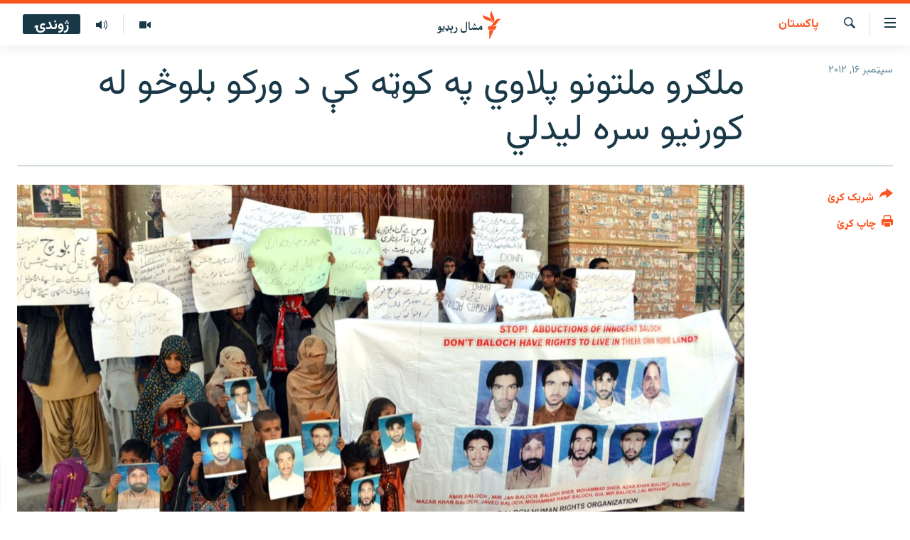

--- FILE ---
content_type: text/html; charset=utf-8
request_url: https://www.mashaalradio.com/a/24709947.html
body_size: 13461
content:

<!DOCTYPE html>
<html lang="ps" dir="rtl" class="no-js">
<head>
<link href="/Content/responsive/RFE/ur-PK/RFE-ur-PK.css?&amp;av=0.0.0.0&amp;cb=370" rel="stylesheet"/>
<script src="https://tags.mashaalradio.com/rferl-pangea/prod/utag.sync.js"></script> <script type='text/javascript' src='https://www.youtube.com/iframe_api' async></script>
<link rel="manifest" href="/manifest.json">
<script type="text/javascript">
//a general 'js' detection, must be on top level in <head>, due to CSS performance
document.documentElement.className = "js";
var cacheBuster = "370";
var appBaseUrl = "/";
var imgEnhancerBreakpoints = [0, 144, 256, 408, 650, 1023, 1597];
var isLoggingEnabled = false;
var isPreviewPage = false;
var isLivePreviewPage = false;
if (!isPreviewPage) {
window.RFE = window.RFE || {};
window.RFE.cacheEnabledByParam = window.location.href.indexOf('nocache=1') === -1;
const url = new URL(window.location.href);
const params = new URLSearchParams(url.search);
// Remove the 'nocache' parameter
params.delete('nocache');
// Update the URL without the 'nocache' parameter
url.search = params.toString();
window.history.replaceState(null, '', url.toString());
} else {
window.addEventListener('load', function() {
const links = window.document.links;
for (let i = 0; i < links.length; i++) {
links[i].href = '#';
links[i].target = '_self';
}
})
}
var pwaEnabled = false;
var swCacheDisabled;
</script>
<meta charset="utf-8" />
<title>ملګرو ملتونو پلاوي په کوټه کې د ورکو بلوڅو له کورنیو سره لیدلي</title>
<meta name="description" content="د ملګرو ملتونو پلاوي په کوټه کې د ورکو بلوڅو له ځينو کورنیو په شمول له حکومتي چارواکو، بلوڅ ملتپالو او د بشري حقونو د بلوچستان څانګې له مشرانو سره" />
<meta name="keywords" content="پاکستان, بلوچستان" />
<meta name="viewport" content="width=device-width, initial-scale=1.0" />
<meta http-equiv="X-UA-Compatible" content="IE=edge" />
<meta name="robots" content="max-image-preview:large"><meta property="fb:pages" content="283201628374188" />
<meta name="google-site-verification" content="C3pCXRA2wZEuhWSTlUZCyRINOLWqfeOhbQn1ph__Cg0" />
<link href="https://www.mashaalradio.com/a/24709947.html" rel="canonical" />
<meta name="apple-mobile-web-app-title" content="مشال راډیو" />
<meta name="apple-mobile-web-app-status-bar-style" content="black" />
<meta name="apple-itunes-app" content="app-id=475986784, app-argument=//24709947.rtl" />
<meta property="fb:admins" content="فېسبوک ای ډي شمېره" />
<meta content="ملګرو ملتونو پلاوي په کوټه کې د ورکو بلوڅو له کورنیو سره لیدلي" property="og:title" />
<meta content="د ملګرو ملتونو پلاوي په کوټه کې د ورکو بلوڅو له ځينو کورنیو په شمول له حکومتي چارواکو، بلوڅ ملتپالو او د بشري حقونو د بلوچستان څانګې له مشرانو سره" property="og:description" />
<meta content="article" property="og:type" />
<meta content="https://www.mashaalradio.com/a/24709947.html" property="og:url" />
<meta content="مشال راډيو" property="og:site_name" />
<meta content="https://www.facebook.com/mashaalradio" property="article:publisher" />
<meta content="https://gdb.rferl.org/653988cd-5e1b-4b84-a97a-9371d4991035_w1200_h630.jpg" property="og:image" />
<meta content="1200" property="og:image:width" />
<meta content="630" property="og:image:height" />
<meta content="568280086670706" property="fb:app_id" />
<meta content="summary_large_image" name="twitter:card" />
<meta content="@Mashaalradio" name="twitter:site" />
<meta content="https://gdb.rferl.org/653988cd-5e1b-4b84-a97a-9371d4991035_w1200_h630.jpg" name="twitter:image" />
<meta content="ملګرو ملتونو پلاوي په کوټه کې د ورکو بلوڅو له کورنیو سره لیدلي" name="twitter:title" />
<meta content="د ملګرو ملتونو پلاوي په کوټه کې د ورکو بلوڅو له ځينو کورنیو په شمول له حکومتي چارواکو، بلوڅ ملتپالو او د بشري حقونو د بلوچستان څانګې له مشرانو سره" name="twitter:description" />
<link rel="amphtml" href="https://www.mashaalradio.com/amp/24709947.html" />
<script type="application/ld+json">{"articleSection":"پاکستان","isAccessibleForFree":true,"headline":"ملګرو ملتونو پلاوي په کوټه کې د ورکو بلوڅو له کورنیو سره لیدلي","inLanguage":"ur-PK","keywords":"پاکستان, بلوچستان","author":{"@type":"Person","name":"مشال راډیو"},"datePublished":"2012-09-16 10:25:25Z","dateModified":"2012-09-16 10:39:26Z","publisher":{"logo":{"width":512,"height":220,"@type":"ImageObject","url":"https://www.mashaalradio.com/Content/responsive/RFE/ur-PK/img/logo.png"},"@type":"NewsMediaOrganization","url":"https://www.mashaalradio.com","sameAs":["https://www.facebook.com/mashaalradio","https://twitter.com/Mashaalradio","https://www.youtube.com/user/mashaalradio","https://www.instagram.com/mashaalradio/"],"name":"مشال راډیو","alternateName":"مشال رېډیو\r\nمشال ریډیو"},"@context":"https://schema.org","@type":"NewsArticle","mainEntityOfPage":"https://www.mashaalradio.com/a/24709947.html","url":"https://www.mashaalradio.com/a/24709947.html","description":"د ملګرو ملتونو پلاوي په کوټه کې د ورکو بلوڅو له ځينو کورنیو په شمول له حکومتي چارواکو، بلوڅ ملتپالو او د بشري حقونو د بلوچستان څانګې له مشرانو سره","image":{"width":1080,"height":608,"@type":"ImageObject","url":"https://gdb.rferl.org/653988cd-5e1b-4b84-a97a-9371d4991035_w1080_h608.jpg"},"name":"ملګرو ملتونو پلاوي په کوټه کې د ورکو بلوڅو له کورنیو سره لیدلي"}</script>
<script src="/Scripts/responsive/infographics.b?v=dVbZ-Cza7s4UoO3BqYSZdbxQZVF4BOLP5EfYDs4kqEo1&amp;av=0.0.0.0&amp;cb=370"></script>
<script src="/Scripts/responsive/loader.b?v=Q26XNwrL6vJYKjqFQRDnx01Lk2pi1mRsuLEaVKMsvpA1&amp;av=0.0.0.0&amp;cb=370"></script>
<link rel="icon" type="image/svg+xml" href="/Content/responsive/RFE/img/webApp/favicon.svg" />
<link rel="alternate icon" href="/Content/responsive/RFE/img/webApp/favicon.ico" />
<link rel="mask-icon" color="#ea6903" href="/Content/responsive/RFE/img/webApp/favicon_safari.svg" />
<link rel="apple-touch-icon" sizes="152x152" href="/Content/responsive/RFE/img/webApp/ico-152x152.png" />
<link rel="apple-touch-icon" sizes="144x144" href="/Content/responsive/RFE/img/webApp/ico-144x144.png" />
<link rel="apple-touch-icon" sizes="114x114" href="/Content/responsive/RFE/img/webApp/ico-114x114.png" />
<link rel="apple-touch-icon" sizes="72x72" href="/Content/responsive/RFE/img/webApp/ico-72x72.png" />
<link rel="apple-touch-icon-precomposed" href="/Content/responsive/RFE/img/webApp/ico-57x57.png" />
<link rel="icon" sizes="192x192" href="/Content/responsive/RFE/img/webApp/ico-192x192.png" />
<link rel="icon" sizes="128x128" href="/Content/responsive/RFE/img/webApp/ico-128x128.png" />
<meta name="msapplication-TileColor" content="#ffffff" />
<meta name="msapplication-TileImage" content="/Content/responsive/RFE/img/webApp/ico-144x144.png" />
<link rel="preload" href="/Content/responsive/fonts/Vazirmatn-Regular.woff2" type="font/woff2" as="font" crossorigin="anonymous" />
<link rel="alternate" type="application/rss+xml" title="RFE/RL - Top Stories [RSS]" href="/api/" />
<link rel="sitemap" type="application/rss+xml" href="/sitemap.xml" />
</head>
<body class=" nav-no-loaded cc_theme pg-article print-lay-article js-category-to-nav nojs-images ">
<script type="text/javascript" >
var analyticsData = {url:"https://www.mashaalradio.com/a/24709947.html",property_id:"438",article_uid:"24709947",page_title:"ملګرو ملتونو پلاوي په کوټه کې د ورکو بلوڅو له کورنیو سره لیدلي",page_type:"article",content_type:"article",subcontent_type:"article",last_modified:"2012-09-16 10:39:26Z",pub_datetime:"2012-09-16 10:25:25Z",pub_year:"2012",pub_month:"09",pub_day:"16",pub_hour:"10",pub_weekday:"Sunday",section:"پاکستان",english_section:"pakistan_report",byline:"",categories:"pakistan_report,balochistan",domain:"www.mashaalradio.com",language:"Pashto",language_service:"RFERL Radio Mashall",platform:"web",copied:"no",copied_article:"",copied_title:"",runs_js:"Yes",cms_release:"8.44.0.0.370",enviro_type:"prod",slug:"",entity:"RFE",short_language_service:"PAK",platform_short:"W",page_name:"ملګرو ملتونو پلاوي په کوټه کې د ورکو بلوڅو له کورنیو سره لیدلي"};
</script>
<noscript><iframe src="https://www.googletagmanager.com/ns.html?id=GTM-WXZBPZ" height="0" width="0" style="display:none;visibility:hidden"></iframe></noscript><script type="text/javascript" data-cookiecategory="analytics">
var gtmEventObject = Object.assign({}, analyticsData, {event: 'page_meta_ready'});window.dataLayer = window.dataLayer || [];window.dataLayer.push(gtmEventObject);
if (top.location === self.location) { //if not inside of an IFrame
var renderGtm = "true";
if (renderGtm === "true") {
(function(w,d,s,l,i){w[l]=w[l]||[];w[l].push({'gtm.start':new Date().getTime(),event:'gtm.js'});var f=d.getElementsByTagName(s)[0],j=d.createElement(s),dl=l!='dataLayer'?'&l='+l:'';j.async=true;j.src='//www.googletagmanager.com/gtm.js?id='+i+dl;f.parentNode.insertBefore(j,f);})(window,document,'script','dataLayer','GTM-WXZBPZ');
}
}
</script>
<!--Analytics tag js version start-->
<script type="text/javascript" data-cookiecategory="analytics">
var utag_data = Object.assign({}, analyticsData, {});
if(typeof(TealiumTagFrom)==='function' && typeof(TealiumTagSearchKeyword)==='function') {
var utag_from=TealiumTagFrom();var utag_searchKeyword=TealiumTagSearchKeyword();
if(utag_searchKeyword!=null && utag_searchKeyword!=='' && utag_data["search_keyword"]==null) utag_data["search_keyword"]=utag_searchKeyword;if(utag_from!=null && utag_from!=='') utag_data["from"]=TealiumTagFrom();}
if(window.top!== window.self&&utag_data.page_type==="snippet"){utag_data.page_type = 'iframe';}
try{if(window.top!==window.self&&window.self.location.hostname===window.top.location.hostname){utag_data.platform = 'self-embed';utag_data.platform_short = 'se';}}catch(e){if(window.top!==window.self&&window.self.location.search.includes("platformType=self-embed")){utag_data.platform = 'cross-promo';utag_data.platform_short = 'cp';}}
(function(a,b,c,d){ a="https://tags.mashaalradio.com/rferl-pangea/prod/utag.js"; b=document;c="script";d=b.createElement(c);d.src=a;d.type="text/java"+c;d.async=true; a=b.getElementsByTagName(c)[0];a.parentNode.insertBefore(d,a); })();
</script>
<!--Analytics tag js version end-->
<!-- Analytics tag management NoScript -->
<noscript>
<img style="position: absolute; border: none;" src="https://ssc.mashaalradio.com/b/ss/bbgprod,bbgentityrferl/1/G.4--NS/572454988?pageName=rfe%3apak%3aw%3aarticle%3a%d9%85%d9%84%da%ab%d8%b1%d9%88%20%d9%85%d9%84%d8%aa%d9%88%d9%86%d9%88%20%d9%be%d9%84%d8%a7%d9%88%d9%8a%20%d9%be%d9%87%20%da%a9%d9%88%d9%bc%d9%87%20%da%a9%db%90%20%d8%af%20%d9%88%d8%b1%da%a9%d9%88%20%d8%a8%d9%84%d9%88%da%85%d9%88%20%d9%84%d9%87%20%da%a9%d9%88%d8%b1%d9%86%db%8c%d9%88%20%d8%b3%d8%b1%d9%87%20%d9%84%db%8c%d8%af%d9%84%d9%8a&amp;c6=%d9%85%d9%84%da%ab%d8%b1%d9%88%20%d9%85%d9%84%d8%aa%d9%88%d9%86%d9%88%20%d9%be%d9%84%d8%a7%d9%88%d9%8a%20%d9%be%d9%87%20%da%a9%d9%88%d9%bc%d9%87%20%da%a9%db%90%20%d8%af%20%d9%88%d8%b1%da%a9%d9%88%20%d8%a8%d9%84%d9%88%da%85%d9%88%20%d9%84%d9%87%20%da%a9%d9%88%d8%b1%d9%86%db%8c%d9%88%20%d8%b3%d8%b1%d9%87%20%d9%84%db%8c%d8%af%d9%84%d9%8a&amp;v36=8.44.0.0.370&amp;v6=D=c6&amp;g=https%3a%2f%2fwww.mashaalradio.com%2fa%2f24709947.html&amp;c1=D=g&amp;v1=D=g&amp;events=event1,event52&amp;c16=rferl%20radio%20mashall&amp;v16=D=c16&amp;c5=pakistan_report&amp;v5=D=c5&amp;ch=%d9%be%d8%a7%da%a9%d8%b3%d8%aa%d8%a7%d9%86&amp;c15=pashto&amp;v15=D=c15&amp;c4=article&amp;v4=D=c4&amp;c14=24709947&amp;v14=D=c14&amp;v20=no&amp;c17=web&amp;v17=D=c17&amp;mcorgid=518abc7455e462b97f000101%40adobeorg&amp;server=www.mashaalradio.com&amp;pageType=D=c4&amp;ns=bbg&amp;v29=D=server&amp;v25=rfe&amp;v30=438&amp;v105=D=User-Agent " alt="analytics" width="1" height="1" /></noscript>
<!-- End of Analytics tag management NoScript -->
<!--*** Accessibility links - For ScreenReaders only ***-->
<section>
<div class="sr-only">
<h2>د لاسرسي ځای</h2>
<ul>
<li><a href="#content" data-disable-smooth-scroll="1">عمومي پاڼې یا موضوع ته لاړ شئ</a></li>
<li><a href="#navigation" data-disable-smooth-scroll="1">عمومي یا کورپاڼې ته لاړ شئ</a></li>
<li><a href="#txtHeaderSearch" data-disable-smooth-scroll="1">لټون ته ورشئ</a></li>
</ul>
</div>
</section>
<div dir="rtl">
<div id="page">
<aside>
<div class="c-lightbox overlay-modal">
<div class="c-lightbox__intro">
<h2 class="c-lightbox__intro-title"></h2>
<button class="btn btn--rounded c-lightbox__btn c-lightbox__intro-next" title="بل">
<span class="ico ico--rounded ico-chevron-forward"></span>
<span class="sr-only">بل</span>
</button>
</div>
<div class="c-lightbox__nav">
<button class="btn btn--rounded c-lightbox__btn c-lightbox__btn--close" title="بندول">
<span class="ico ico--rounded ico-close"></span>
<span class="sr-only">بندول</span>
</button>
<button class="btn btn--rounded c-lightbox__btn c-lightbox__btn--prev" title="پخوانی">
<span class="ico ico--rounded ico-chevron-backward"></span>
<span class="sr-only">پخوانی</span>
</button>
<button class="btn btn--rounded c-lightbox__btn c-lightbox__btn--next" title="بل">
<span class="ico ico--rounded ico-chevron-forward"></span>
<span class="sr-only">بل</span>
</button>
</div>
<div class="c-lightbox__content-wrap">
<figure class="c-lightbox__content">
<span class="c-spinner c-spinner--lightbox">
<img src="/Content/responsive/img/player-spinner.png"
alt="تم شئ"
title="تم شئ" />
</span>
<div class="c-lightbox__img">
<div class="thumb">
<img src="" alt="" />
</div>
</div>
<figcaption>
<div class="c-lightbox__info c-lightbox__info--foot">
<span class="c-lightbox__counter"></span>
<span class="caption c-lightbox__caption"></span>
</div>
</figcaption>
</figure>
</div>
<div class="hidden">
<div class="content-advisory__box content-advisory__box--lightbox">
<span class="content-advisory__box-text">په دې انځور کې ځېنې هغه شیان ښودل شوي چې د ځېنو لپاره ښايي د خپګان یا غوسې وړ وګرځي.</span>
<button class="btn btn--transparent content-advisory__box-btn m-t-md" value="text" type="button">
<span class="btn__text">
د لیدو لپاره کلېک وکړئ
</span>
</button>
</div>
</div>
</div>
<div class="print-dialogue">
<div class="container">
<h3 class="print-dialogue__title section-head">د پرنټولو لارې</h3>
<div class="print-dialogue__opts">
<ul class="print-dialogue__opt-group">
<li class="form__group form__group--checkbox">
<input class="form__check " id="checkboxImages" name="checkboxImages" type="checkbox" checked="checked" />
<label for="checkboxImages" class="form__label m-t-md">انځورونه</label>
</li>
<li class="form__group form__group--checkbox">
<input class="form__check " id="checkboxMultimedia" name="checkboxMultimedia" type="checkbox" checked="checked" />
<label for="checkboxMultimedia" class="form__label m-t-md">انځور او ویډیو</label>
</li>
</ul>
<ul class="print-dialogue__opt-group">
<li class="form__group form__group--checkbox">
<input class="form__check " id="checkboxEmbedded" name="checkboxEmbedded" type="checkbox" checked="checked" />
<label for="checkboxEmbedded" class="form__label m-t-md">له بهره تړل شوی مطلب</label>
</li>
<li class="form__group form__group--checkbox">
<input class="form__check " id="checkboxComments" name="checkboxComments" type="checkbox" />
<label for="checkboxComments" class="form__label m-t-md">تبصرې</label>
</li>
</ul>
</div>
<div class="print-dialogue__buttons">
<button class="btn btn--secondary close-button" type="button" title="لغو کړئ">
<span class="btn__text ">لغو کړئ</span>
</button>
<button class="btn btn-cust-print m-l-sm" type="button" title="چاپ کړئ">
<span class="btn__text ">چاپ کړئ</span>
</button>
</div>
</div>
</div>
<div class="ctc-message pos-fix">
<div class="ctc-message__inner">دا لېنک کاپي شو</div>
</div>
</aside>
<div class="hdr-20 hdr-20--big">
<div class="hdr-20__inner">
<div class="hdr-20__max pos-rel">
<div class="hdr-20__side hdr-20__side--primary d-flex">
<label data-for="main-menu-ctrl" data-switcher-trigger="true" data-switch-target="main-menu-ctrl" class="burger hdr-trigger pos-rel trans-trigger" data-trans-evt="click" data-trans-id="menu">
<span class="ico ico-close hdr-trigger__ico hdr-trigger__ico--close burger__ico burger__ico--close"></span>
<span class="ico ico-menu hdr-trigger__ico hdr-trigger__ico--open burger__ico burger__ico--open"></span>
</label>
<div class="menu-pnl pos-fix trans-target" data-switch-target="main-menu-ctrl" data-trans-id="menu">
<div class="menu-pnl__inner">
<nav class="main-nav menu-pnl__item menu-pnl__item--first">
<ul class="main-nav__list accordeon" data-analytics-tales="false" data-promo-name="link" data-location-name="nav,secnav">
<li class="main-nav__item">
<a class="main-nav__item-name main-nav__item-name--link" href="https://www.mashaalradio.com/" title="کور" >کور</a>
</li>
<li class="main-nav__item">
<a class="main-nav__item-name main-nav__item-name--link" href="/خبرونه" title="لنډ خبرونه" data-item-name="news" >لنډ خبرونه</a>
</li>
<li class="main-nav__item">
<a class="main-nav__item-name main-nav__item-name--link" href="/pakhtunkhwa-tribal-districts" title="پښتونخوا او قبایل" data-item-name="pashtunkhwa" >پښتونخوا او قبایل</a>
</li>
<li class="main-nav__item">
<a class="main-nav__item-name main-nav__item-name--link" href="/بلوچستان" title="بلوچستان" data-item-name="balochistan" >بلوچستان</a>
</li>
<li class="main-nav__item">
<a class="main-nav__item-name main-nav__item-name--link" href="/pakistan-content" title="پاکستان" data-item-name="pakistan" >پاکستان</a>
</li>
<li class="main-nav__item">
<a class="main-nav__item-name main-nav__item-name--link" href="/afghanistan-content" title="افغانستان" data-item-name="afghanistan-reports" >افغانستان</a>
</li>
<li class="main-nav__item">
<a class="main-nav__item-name main-nav__item-name--link" href="/نړیوال_راپورونه" title="نړۍ" data-item-name="world" >نړۍ</a>
</li>
<li class="main-nav__item">
<a class="main-nav__item-name main-nav__item-name--link" href="/intreviews-analysis" title="ځانګړې مرکې، شننې" data-item-name="exclusive-interviews-blogs" >ځانګړې مرکې، شننې</a>
</li>
<li class="main-nav__item">
<a class="main-nav__item-name main-nav__item-name--link" href="/ویډیو" title="انځور او ویډیو" data-item-name="multimedia" >انځور او ویډیو</a>
</li>
<li class="main-nav__item">
<a class="main-nav__item-name main-nav__item-name--link" href="/weekly-programs" title="اوونیزې خپرونې" data-item-name="features" >اوونیزې خپرونې</a>
</li>
<li class="main-nav__item">
<a class="main-nav__item-name main-nav__item-name--link" href="/all-broadcast-programs" title="۱۴ ساعته راډیويي خپرونې" data-item-name="radio_programs" >۱۴ ساعته راډیويي خپرونې</a>
</li>
</ul>
</nav>
<div class="menu-pnl__item">
<a href="https://gandhara.rferl.org" class="menu-pnl__item-link" alt="Gandhara">Gandhara</a>
</div>
<div class="menu-pnl__item menu-pnl__item--social">
<h5 class="menu-pnl__sub-head">موږ وڅارئ</h5>
<a href="https://www.facebook.com/mashaalradio" title="فېسبوک کې مو خپل کړی" data-analytics-text="follow_on_facebook" class="btn btn--rounded btn--social-inverted menu-pnl__btn js-social-btn btn-facebook" target="_blank" rel="noopener">
<span class="ico ico-facebook-alt ico--rounded"></span>
</a>
<a href="https://twitter.com/Mashaalradio" title="په ټویټر کې راسره شی" data-analytics-text="follow_on_twitter" class="btn btn--rounded btn--social-inverted menu-pnl__btn js-social-btn btn-twitter" target="_blank" rel="noopener">
<span class="ico ico-twitter ico--rounded"></span>
</a>
<a href="https://www.youtube.com/user/mashaalradio" title="یوټیوب کې مو ولټوﺉ" data-analytics-text="follow_on_youtube" class="btn btn--rounded btn--social-inverted menu-pnl__btn js-social-btn btn-youtube" target="_blank" rel="noopener">
<span class="ico ico-youtube ico--rounded"></span>
</a>
<a href="https://www.instagram.com/mashaalradio/" title="موږ پر انسټاګرام تعقیب کړئ" data-analytics-text="follow_on_instagram" class="btn btn--rounded btn--social-inverted menu-pnl__btn js-social-btn btn-instagram" target="_blank" rel="noopener">
<span class="ico ico-instagram ico--rounded"></span>
</a>
</div>
<div class="menu-pnl__item">
<a href="/navigation/allsites" class="menu-pnl__item-link">
<span class="ico ico-languages "></span>
د ازادې اروپا راډیو ټولې ووبپاڼې
</a>
</div>
</div>
</div>
<label data-for="top-search-ctrl" data-switcher-trigger="true" data-switch-target="top-search-ctrl" class="top-srch-trigger hdr-trigger">
<span class="ico ico-close hdr-trigger__ico hdr-trigger__ico--close top-srch-trigger__ico top-srch-trigger__ico--close"></span>
<span class="ico ico-search hdr-trigger__ico hdr-trigger__ico--open top-srch-trigger__ico top-srch-trigger__ico--open"></span>
</label>
<div class="srch-top srch-top--in-header" data-switch-target="top-search-ctrl">
<div class="container">
<form action="/s" class="srch-top__form srch-top__form--in-header" id="form-topSearchHeader" method="get" role="search"><label for="txtHeaderSearch" class="sr-only">لټون</label>
<input type="text" id="txtHeaderSearch" name="k" placeholder="متن لټول" accesskey="s" value="" class="srch-top__input analyticstag-event" onkeydown="if (event.keyCode === 13) { FireAnalyticsTagEventOnSearch('search', $dom.get('#txtHeaderSearch')[0].value) }" />
<button title="لټون" type="submit" class="btn btn--top-srch analyticstag-event" onclick="FireAnalyticsTagEventOnSearch('search', $dom.get('#txtHeaderSearch')[0].value) ">
<span class="ico ico-search"></span>
</button></form>
</div>
</div>
<a href="/" class="main-logo-link">
<img src="/Content/responsive/RFE/ur-PK/img/logo-compact.svg" class="main-logo main-logo--comp" alt="د ووبپاڼې نښان">
<img src="/Content/responsive/RFE/ur-PK/img/logo.svg" class="main-logo main-logo--big" alt="د ووبپاڼې نښان">
</a>
</div>
<div class="hdr-20__side hdr-20__side--secondary d-flex">
<a href="/programs/radio" title="ټولې خپرونې" class="hdr-20__secondary-item" data-item-name="audio">
<span class="ico ico-audio hdr-20__secondary-icon"></span>
</a>
<a href="/ویډیو" title="انځور او ویډیو" class="hdr-20__secondary-item" data-item-name="video">
<span class="ico ico-video hdr-20__secondary-icon"></span>
</a>
<a href="/s" title="لټون" class="hdr-20__secondary-item hdr-20__secondary-item--search" data-item-name="search">
<span class="ico ico-search hdr-20__secondary-icon hdr-20__secondary-icon--search"></span>
</a>
<div class="hdr-20__secondary-item live-b-drop">
<div class="live-b-drop__off">
<a href="/live" class="live-b-drop__link" title="ژوندۍ" data-item-name="live">
<span class="badge badge--live-btn badge--live-btn-off">
ژوندۍ
</span>
</a>
</div>
<div class="live-b-drop__on hidden">
<label data-for="live-ctrl" data-switcher-trigger="true" data-switch-target="live-ctrl" class="live-b-drop__label pos-rel">
<span class="badge badge--live badge--live-btn">
ژوندۍ
</span>
<span class="ico ico-close live-b-drop__label-ico live-b-drop__label-ico--close"></span>
</label>
<div class="live-b-drop__panel" id="targetLivePanelDiv" data-switch-target="live-ctrl"></div>
</div>
</div>
<div class="srch-bottom">
<form action="/s" class="srch-bottom__form d-flex" id="form-bottomSearch" method="get" role="search"><label for="txtSearch" class="sr-only">لټون</label>
<input type="search" id="txtSearch" name="k" placeholder="متن لټول" accesskey="s" value="" class="srch-bottom__input analyticstag-event" onkeydown="if (event.keyCode === 13) { FireAnalyticsTagEventOnSearch('search', $dom.get('#txtSearch')[0].value) }" />
<button title="لټون" type="submit" class="btn btn--bottom-srch analyticstag-event" onclick="FireAnalyticsTagEventOnSearch('search', $dom.get('#txtSearch')[0].value) ">
<span class="ico ico-search"></span>
</button></form>
</div>
</div>
<img src="/Content/responsive/RFE/ur-PK/img/logo-print.gif" class="logo-print" alt="د ووبپاڼې نښان">
<img src="/Content/responsive/RFE/ur-PK/img/logo-print_color.png" class="logo-print logo-print--color" alt="د ووبپاڼې نښان">
</div>
</div>
</div>
<script>
if (document.body.className.indexOf('pg-home') > -1) {
var nav2In = document.querySelector('.hdr-20__inner');
var nav2Sec = document.querySelector('.hdr-20__side--secondary');
var secStyle = window.getComputedStyle(nav2Sec);
if (nav2In && window.pageYOffset < 150 && secStyle['position'] !== 'fixed') {
nav2In.classList.add('hdr-20__inner--big')
}
}
</script>
<div class="c-hlights c-hlights--breaking c-hlights--no-item" data-hlight-display="mobile,desktop">
<div class="c-hlights__wrap container p-0">
<div class="c-hlights__nav">
<a role="button" href="#" title="پخوانی">
<span class="ico ico-chevron-backward m-0"></span>
<span class="sr-only">پخوانی</span>
</a>
<a role="button" href="#" title="بل">
<span class="ico ico-chevron-forward m-0"></span>
<span class="sr-only">بل</span>
</a>
</div>
<span class="c-hlights__label">
<span class="">تازه خبر</span>
<span class="switcher-trigger">
<label data-for="more-less-1" data-switcher-trigger="true" class="switcher-trigger__label switcher-trigger__label--more p-b-0" title="نور وګوره">
<span class="ico ico-chevron-down"></span>
</label>
<label data-for="more-less-1" data-switcher-trigger="true" class="switcher-trigger__label switcher-trigger__label--less p-b-0" title="کم وښیاست">
<span class="ico ico-chevron-up"></span>
</label>
</span>
</span>
<ul class="c-hlights__items switcher-target" data-switch-target="more-less-1">
</ul>
</div>
</div> <div id="content">
<main class="container">
<div class="hdr-container">
<div class="row">
<div class="col-category col-xs-12 col-md-2 pull-left"> <div class="category js-category">
<a class="" href="/%D9%BE%D8%A7%DA%A9%D8%B3%D8%AA%D8%A7%D9%86">پاکستان</a> </div>
</div><div class="col-title col-xs-12 col-md-10 pull-right"> <h1 class="title pg-title">
ملګرو ملتونو پلاوي په کوټه کې د ورکو بلوڅو له کورنیو سره لیدلي
</h1>
</div><div class="col-publishing-details col-xs-12 col-sm-12 col-md-2 pull-left"> <div class="publishing-details ">
<div class="published">
<span class="date" >
<time pubdate="pubdate" datetime="2012-09-16T15:25:25+05:00">
سپټمبر ۱۶, ۲۰۱۲
</time>
</span>
</div>
</div>
</div><div class="col-lg-12 separator"> <div class="separator">
<hr class="title-line" />
</div>
</div><div class="col-multimedia col-xs-12 col-md-10 pull-right"> <div class="cover-media">
<figure class="media-image js-media-expand">
<div class="img-wrap">
<div class="thumb thumb16_9">
<img src="https://gdb.rferl.org/653988cd-5e1b-4b84-a97a-9371d4991035_w250_r1_s.jpg" alt="" />
</div>
</div>
</figure>
</div>
</div><div class="col-xs-12 col-md-2 pull-left article-share pos-rel"> <div class="share--box">
<div class="sticky-share-container" style="display:none">
<div class="container">
<a href="https://www.mashaalradio.com" id="logo-sticky-share">&nbsp;</a>
<div class="pg-title pg-title--sticky-share">
ملګرو ملتونو پلاوي په کوټه کې د ورکو بلوڅو له کورنیو سره لیدلي
</div>
<div class="sticked-nav-actions">
<!--This part is for sticky navigation display-->
<p class="buttons link-content-sharing p-0 ">
<button class="btn btn--link btn-content-sharing p-t-0 " id="btnContentSharing" value="text" role="Button" type="" title="د شریکولو نورې لارې">
<span class="ico ico-share ico--l"></span>
<span class="btn__text ">
شریک کړئ
</span>
</button>
</p>
<aside class="content-sharing js-content-sharing js-content-sharing--apply-sticky content-sharing--sticky"
role="complementary"
data-share-url="https://www.mashaalradio.com/a/24709947.html" data-share-title="ملګرو ملتونو پلاوي په کوټه کې د ورکو بلوڅو له کورنیو سره لیدلي" data-share-text="د ملګرو ملتونو پلاوي په کوټه کې د ورکو بلوڅو له ځينو کورنیو په شمول له حکومتي چارواکو، بلوڅ ملتپالو او د بشري حقونو د بلوچستان څانګې له مشرانو سره">
<div class="content-sharing__popover">
<h6 class="content-sharing__title">شریک کړئ</h6>
<button href="#close" id="btnCloseSharing" class="btn btn--text-like content-sharing__close-btn">
<span class="ico ico-close ico--l"></span>
</button>
<ul class="content-sharing__list">
<li class="content-sharing__item">
<div class="ctc ">
<input type="text" class="ctc__input" readonly="readonly">
<a href="" js-href="https://www.mashaalradio.com/a/24709947.html" class="content-sharing__link ctc__button">
<span class="ico ico-copy-link ico--rounded ico--s"></span>
<span class="content-sharing__link-text">لېنک کاپي کړئ</span>
</a>
</div>
</li>
<li class="content-sharing__item">
<a href="https://facebook.com/sharer.php?u=https%3a%2f%2fwww.mashaalradio.com%2fa%2f24709947.html"
data-analytics-text="share_on_facebook"
title="Facebook" target="_blank"
class="content-sharing__link js-social-btn">
<span class="ico ico-facebook ico--rounded ico--s"></span>
<span class="content-sharing__link-text">Facebook</span>
</a>
</li>
<li class="content-sharing__item">
<a href="https://twitter.com/share?url=https%3a%2f%2fwww.mashaalradio.com%2fa%2f24709947.html&amp;text=%d9%85%d9%84%da%ab%d8%b1%d9%88+%d9%85%d9%84%d8%aa%d9%88%d9%86%d9%88+%d9%be%d9%84%d8%a7%d9%88%d9%8a+%d9%be%d9%87+%da%a9%d9%88%d9%bc%d9%87+%da%a9%db%90+%d8%af+%d9%88%d8%b1%da%a9%d9%88+%d8%a8%d9%84%d9%88%da%85%d9%88+%d9%84%d9%87+%da%a9%d9%88%d8%b1%d9%86%db%8c%d9%88+%d8%b3%d8%b1%d9%87+%d9%84%db%8c%d8%af%d9%84%d9%8a"
data-analytics-text="share_on_twitter"
title="X (Twitter)" target="_blank"
class="content-sharing__link js-social-btn">
<span class="ico ico-twitter ico--rounded ico--s"></span>
<span class="content-sharing__link-text">X (Twitter)</span>
</a>
</li>
<li class="content-sharing__item visible-xs-inline-block visible-sm-inline-block">
<a href="whatsapp://send?text=https%3a%2f%2fwww.mashaalradio.com%2fa%2f24709947.html"
data-analytics-text="share_on_whatsapp"
title="WhatsApp" target="_blank"
class="content-sharing__link js-social-btn">
<span class="ico ico-whatsapp ico--rounded ico--s"></span>
<span class="content-sharing__link-text">WhatsApp</span>
</a>
</li>
<li class="content-sharing__item visible-md-inline-block visible-lg-inline-block">
<a href="https://web.whatsapp.com/send?text=https%3a%2f%2fwww.mashaalradio.com%2fa%2f24709947.html"
data-analytics-text="share_on_whatsapp_desktop"
title="WhatsApp" target="_blank"
class="content-sharing__link js-social-btn">
<span class="ico ico-whatsapp ico--rounded ico--s"></span>
<span class="content-sharing__link-text">WhatsApp</span>
</a>
</li>
<li class="content-sharing__item">
<a href="mailto:?body=https%3a%2f%2fwww.mashaalradio.com%2fa%2f24709947.html&amp;subject=ملګرو ملتونو پلاوي په کوټه کې د ورکو بلوڅو له کورنیو سره لیدلي"
title="Email"
class="content-sharing__link ">
<span class="ico ico-email ico--rounded ico--s"></span>
<span class="content-sharing__link-text">Email</span>
</a>
</li>
</ul>
</div>
</aside>
</div>
</div>
</div>
<div class="links">
<p class="buttons link-content-sharing p-0 ">
<button class="btn btn--link btn-content-sharing p-t-0 " id="btnContentSharing" value="text" role="Button" type="" title="د شریکولو نورې لارې">
<span class="ico ico-share ico--l"></span>
<span class="btn__text ">
شریک کړئ
</span>
</button>
</p>
<aside class="content-sharing js-content-sharing " role="complementary"
data-share-url="https://www.mashaalradio.com/a/24709947.html" data-share-title="ملګرو ملتونو پلاوي په کوټه کې د ورکو بلوڅو له کورنیو سره لیدلي" data-share-text="د ملګرو ملتونو پلاوي په کوټه کې د ورکو بلوڅو له ځينو کورنیو په شمول له حکومتي چارواکو، بلوڅ ملتپالو او د بشري حقونو د بلوچستان څانګې له مشرانو سره">
<div class="content-sharing__popover">
<h6 class="content-sharing__title">شریک کړئ</h6>
<button href="#close" id="btnCloseSharing" class="btn btn--text-like content-sharing__close-btn">
<span class="ico ico-close ico--l"></span>
</button>
<ul class="content-sharing__list">
<li class="content-sharing__item">
<div class="ctc ">
<input type="text" class="ctc__input" readonly="readonly">
<a href="" js-href="https://www.mashaalradio.com/a/24709947.html" class="content-sharing__link ctc__button">
<span class="ico ico-copy-link ico--rounded ico--l"></span>
<span class="content-sharing__link-text">لېنک کاپي کړئ</span>
</a>
</div>
</li>
<li class="content-sharing__item">
<a href="https://facebook.com/sharer.php?u=https%3a%2f%2fwww.mashaalradio.com%2fa%2f24709947.html"
data-analytics-text="share_on_facebook"
title="Facebook" target="_blank"
class="content-sharing__link js-social-btn">
<span class="ico ico-facebook ico--rounded ico--l"></span>
<span class="content-sharing__link-text">Facebook</span>
</a>
</li>
<li class="content-sharing__item">
<a href="https://twitter.com/share?url=https%3a%2f%2fwww.mashaalradio.com%2fa%2f24709947.html&amp;text=%d9%85%d9%84%da%ab%d8%b1%d9%88+%d9%85%d9%84%d8%aa%d9%88%d9%86%d9%88+%d9%be%d9%84%d8%a7%d9%88%d9%8a+%d9%be%d9%87+%da%a9%d9%88%d9%bc%d9%87+%da%a9%db%90+%d8%af+%d9%88%d8%b1%da%a9%d9%88+%d8%a8%d9%84%d9%88%da%85%d9%88+%d9%84%d9%87+%da%a9%d9%88%d8%b1%d9%86%db%8c%d9%88+%d8%b3%d8%b1%d9%87+%d9%84%db%8c%d8%af%d9%84%d9%8a"
data-analytics-text="share_on_twitter"
title="X (Twitter)" target="_blank"
class="content-sharing__link js-social-btn">
<span class="ico ico-twitter ico--rounded ico--l"></span>
<span class="content-sharing__link-text">X (Twitter)</span>
</a>
</li>
<li class="content-sharing__item visible-xs-inline-block visible-sm-inline-block">
<a href="whatsapp://send?text=https%3a%2f%2fwww.mashaalradio.com%2fa%2f24709947.html"
data-analytics-text="share_on_whatsapp"
title="WhatsApp" target="_blank"
class="content-sharing__link js-social-btn">
<span class="ico ico-whatsapp ico--rounded ico--l"></span>
<span class="content-sharing__link-text">WhatsApp</span>
</a>
</li>
<li class="content-sharing__item visible-md-inline-block visible-lg-inline-block">
<a href="https://web.whatsapp.com/send?text=https%3a%2f%2fwww.mashaalradio.com%2fa%2f24709947.html"
data-analytics-text="share_on_whatsapp_desktop"
title="WhatsApp" target="_blank"
class="content-sharing__link js-social-btn">
<span class="ico ico-whatsapp ico--rounded ico--l"></span>
<span class="content-sharing__link-text">WhatsApp</span>
</a>
</li>
<li class="content-sharing__item">
<a href="mailto:?body=https%3a%2f%2fwww.mashaalradio.com%2fa%2f24709947.html&amp;subject=ملګرو ملتونو پلاوي په کوټه کې د ورکو بلوڅو له کورنیو سره لیدلي"
title="Email"
class="content-sharing__link ">
<span class="ico ico-email ico--rounded ico--l"></span>
<span class="content-sharing__link-text">Email</span>
</a>
</li>
</ul>
</div>
</aside>
<p class="link-print visible-md visible-lg buttons p-0">
<button class="btn btn--link btn-print p-t-0" onclick="if (typeof FireAnalyticsTagEvent === 'function') {FireAnalyticsTagEvent({ on_page_event: 'print_story' });}return false" title="کنټرول پي">
<span class="ico ico-print"></span>
<span class="btn__text">چاپ کړئ</span>
</button>
</p>
</div>
</div>
</div>
</div>
</div>
<div class="body-container">
<div class="row">
<div class="col-xs-12 col-sm-12 col-md-10 col-lg-10 pull-right">
<div class="row">
<div class="col-xs-12 col-sm-12 col-md-8 col-lg-8 pull-left bottom-offset content-offset">
<div id="article-content" class="content-floated-wrap fb-quotable">
<div class="wsw">
<h3 class="wsw__h3" style="color:red;">
خدای نور ناصر</h3>
کوټه- د ملګرو ملتونو پلاوي په کوټه کې له ورکو بلوڅو د ځينو کورنیو په شمول له حکومتي چارواکو، بلوڅ ملتپالو او د بشري حقونو د بلوچستان څانګې له مشرانو سره ليدلي.<br />
<br />
د ملګرو ملتونو یاد پلاوی د خالي په ورځ کوټې ته راغی، او همدلته يې له بیل بیل کسانو سره د تری تم شویو کسانو په اړه ملاقاتونه کړي<span dir="LTR">. </span>چې په کې د ورکو بلوڅو د سازمان د مشرانو په شمول، د بلوچستان صوبايي چارواکي، بلوڅ ملتپال او د همدې صوبې د بشري حقونو د سازمان مشران شامل وو<span dir="LTR">. </span><br />
<br />
د خالي په ورځ په دې ملاقاتونو کې د صوبايي حکومت له چارواکو سره تر ملاقات وروسته ګڼ شمیر کسانو له دوي سره ملاقاتونه وکړه<span dir="LTR">. </span>د بلوچستان د بشري حقونو د سازمان يوه مشر طاهر حسین تردې ملاقات وروسته له مشال راډيو سره په خبرو کې وویل(( په اصل کې دوي تر موږ زیات په هر څه خبر دي<span dir="LTR">. </span>موږ خو يواځې دوي ته هغه لسټ ورکړ، کوم چې زموږ سره وو، او پکې د تری تم شویو کسانو او د مړيو نومونه وو<span dir="LTR">.</span>زموږ د معلوماتو مطابق د ۲۰۱۰ م کال له جون میاشتې څخه تر اوسه پوري څلور سوه شپېتو پوري د خراب شویو مړيو شمیر رسېدلی دی<span dir="LTR">. </span>دوي په دې دریو شیانو کار کوي، چې په هغه کې د ورکو بلوڅو مسله ده، د هدفي وژنو مسله ده او همداسې د پېسو لپاره د سړي تښتوونو مسله ده)) <br />
<br />
په دې برسیره له دې پلاوي سره د بلوچ ریپلکن ګوند، بلوچستان نیشنل ګوند عوامي ډله او هزاره ډيموکرېټک ګوند مشرانو ولیدل<span dir="LTR">. </span>د وائيس فار بلوچ میسنګ پرسنز مشر نصرالله بلوڅ تر دې لیدنې وروسته مشال راډیو ته وویل(( دې پلاوي موږ ته وویل چې په بلوچستان کې چې کوم ظلم او زیاتی روان دی<span dir="LTR">. </span>او څرنګه چې بلوڅان پورته کېږي، او بیا خراب شوي مړي موندل کېږي<span dir="LTR">. </span>ددې لپاره به زموږ يوه بله پنځویشت کسیزه ډله همدې صوبې ته ډېر زر راشي<span dir="LTR">. </span>او هغه به بیا پوره پوره خپل تحقیقات کوي))<br />
<br />
له دې سره د هزاره ډيموکرېټک ګوند مشرانو هم له یاد پلاوي سره ولیدل. ددې ګوند مشران وايي، له ۲۰۰۴م کال راپه دېخوا ددوي تر شپږ سوو پوري کسان او هدفي وژنو او بمي چاودنو کې وژل شوي او هم دا شمیر يې دغې پلاوي ته ورکړی، او هم یې په کوټه کې ددوي ژوند ته د ورپېښو خطرو په اړه ورته ویلي<span dir="LTR">. </span><br />
<br />
د ملګرو ملتونو دا پلاوی هم نن یعني د اتوار په ورځ هم په کوټه کې وي<span dir="LTR">. </span>خو رسنیو ته په دې اړه هیڅ معلومات ندي ورکړل شوي، چې د اتوار په ورځ به دا پلاوی له چه سره ويني.<br />
<br />
د ملګرو ملتونودا پلاوی د روانې میاشتې په نهمه نېټه اسلام اباد ته راغلی، تر څو په پاکستان او بلوچستان کې د تری تم شویو کسانو په اړه پوره پوره معلومات او پلټنې وکړي<span dir="LTR">. </span>د ملګرو ملتونو د یاد پلاوي رپوټ به په ۲۰۱۳م کال کې وړاندي کېږي.
</div>
</div>
</div>
<div class="col-xs-12 col-sm-12 col-md-4 col-lg-4 pull-left design-top-offset"> <div class="region">
<div class="media-block-wrap" id="wrowblock-7764_21" data-area-id=R1_1>
<h2 class="section-head">
مرکې، شننې </h2>
<div class="row">
<div class="col-xs-12 col-sm-6 col-md-12 col-lg-12">
<div class="row">
<ul>
<li class="col-xs-12 col-sm-12 col-md-12 col-lg-12">
<div class="media-block ">
<a href="/a/33648805.html" class="img-wrap img-wrap--t-spac img-wrap--size-2" title="د ایران اوسنۍ مظاهرې له پخوانیو هغو څومره مختلفې دي؟">
<div class="thumb thumb16_9">
<noscript class="nojs-img">
<img src="https://gdb.rferl.org/eba05954-dcd5-4508-ea7d-08de3c642a37_tv_w160_r1.jpg" alt="د ایران اوسنۍ مظاهرې له پخوانیو هغو څومره مختلفې دي؟" />
</noscript>
<img data-src="https://gdb.rferl.org/eba05954-dcd5-4508-ea7d-08de3c642a37_tv_w100_r1.jpg" src="" alt="د ایران اوسنۍ مظاهرې له پخوانیو هغو څومره مختلفې دي؟" class=""/>
</div>
<span class="ico ico-video ico--media-type"></span>
</a>
<div class="media-block__content">
<a href="/a/33648805.html">
<h4 class="media-block__title media-block__title--size-2" title="د ایران اوسنۍ مظاهرې له پخوانیو هغو څومره مختلفې دي؟">
د ایران اوسنۍ مظاهرې له پخوانیو هغو څومره مختلفې دي؟
</h4>
</a>
</div>
</div>
</li>
</ul>
</div>
</div>
<div class="col-xs-12 col-sm-6 col-md-12 col-lg-12 fui-grid">
<div class="row">
<ul>
<li class="col-xs-12 col-sm-12 col-md-12 col-lg-12 fui-grid__inner">
<div class="media-block ">
<a href="/a/33648791.html" class="img-wrap img-wrap--t-spac img-wrap--size-4 img-wrap--float" title="ایا د طالبانو په لیکو کې اختلافات شته او که وي نو څه بڼه لري؟">
<div class="thumb thumb16_9">
<noscript class="nojs-img">
<img src="https://gdb.rferl.org/e948312c-f011-4e46-4461-08de3c91433d_tv_w100_r1.jpg" alt="ایا د طالبانو په لیکو کې اختلافات شته او که وي نو څه بڼه لري؟" />
</noscript>
<img data-src="https://gdb.rferl.org/e948312c-f011-4e46-4461-08de3c91433d_tv_w33_r1.jpg" src="" alt="ایا د طالبانو په لیکو کې اختلافات شته او که وي نو څه بڼه لري؟" class=""/>
</div>
<span class="ico ico-video ico--media-type"></span>
</a>
<div class="media-block__content media-block__content--h">
<a href="/a/33648791.html">
<h4 class="media-block__title media-block__title--size-4" title="ایا د طالبانو په لیکو کې اختلافات شته او که وي نو څه بڼه لري؟">
ایا د طالبانو په لیکو کې اختلافات شته او که وي نو څه بڼه لري؟
</h4>
</a>
</div>
</div>
</li>
</ul>
</div>
</div>
</div><a class="link-more" href="/مرکې_شننې">تفصیل...</a>
</div>
<div class="media-block-wrap" id="wrowblock-7765_21" data-area-id=R2_1>
<h2 class="section-head">
<a href="/weekly-programs"><span class="ico ico-chevron-forward pull-right flip"></span>اوونیزې خپرونې</a> </h2>
<div class="row">
<ul>
<li class="col-xs-12 col-sm-6 col-md-12 col-lg-12 mb-grid">
<div class="media-block ">
<a href="/a/33612900.html" class="img-wrap img-wrap--t-spac img-wrap--size-4 img-wrap--float" title="اقبال مومند: ۲۷م اییني ترمیم دولتي ادارې زیانمنوي
">
<div class="thumb thumb16_9">
<noscript class="nojs-img">
<img src="https://gdb.rferl.org/EA06780B-925E-49B8-A778-10407E250B0D_w100_r1.jpg" alt="Czech Republic (September 21, 2016): Graphic for Mashaal Radio&#39;s weekly program Da Mashaal Maraka (interview)." />
</noscript>
<img data-src="https://gdb.rferl.org/EA06780B-925E-49B8-A778-10407E250B0D_w33_r1.jpg" src="" alt="Czech Republic (September 21, 2016): Graphic for Mashaal Radio&#39;s weekly program Da Mashaal Maraka (interview)." class=""/>
</div>
<span class="ico ico-audio ico--media-type"></span>
</a>
<div class="media-block__content media-block__content--h">
<a href="/a/33612900.html">
<h4 class="media-block__title media-block__title--size-4" title="اقبال مومند: ۲۷م اییني ترمیم دولتي ادارې زیانمنوي
">
اقبال مومند: ۲۷م اییني ترمیم دولتي ادارې زیانمنوي
</h4>
</a>
</div>
</div>
</li>
<li class="col-xs-12 col-sm-6 col-md-12 col-lg-12 mb-grid">
<div class="media-block ">
<a href="/a/33612864.html" class="img-wrap img-wrap--t-spac img-wrap--size-4 img-wrap--float" title="خالد سلطان: د پاکستان او افغانستان ناندرۍ ولسونه ځپي
">
<div class="thumb thumb16_9">
<noscript class="nojs-img">
<img src="https://gdb.rferl.org/EA06780B-925E-49B8-A778-10407E250B0D_w100_r1.jpg" alt="Czech Republic (September 21, 2016): Graphic for Mashaal Radio&#39;s weekly program Da Mashaal Maraka (interview)." />
</noscript>
<img data-src="https://gdb.rferl.org/EA06780B-925E-49B8-A778-10407E250B0D_w33_r1.jpg" src="" alt="Czech Republic (September 21, 2016): Graphic for Mashaal Radio&#39;s weekly program Da Mashaal Maraka (interview)." class=""/>
</div>
<span class="ico ico-audio ico--media-type"></span>
</a>
<div class="media-block__content media-block__content--h">
<a href="/a/33612864.html">
<h4 class="media-block__title media-block__title--size-4" title="خالد سلطان: د پاکستان او افغانستان ناندرۍ ولسونه ځپي
">
خالد سلطان: د پاکستان او افغانستان ناندرۍ ولسونه ځپي
</h4>
</a>
</div>
</div>
</li>
</ul>
</div><a class="link-more" href="/weekly-programs">تفصیل...</a>
</div>
<div class="media-block-wrap" id="wrowblock-7766_21" data-area-id=R3_1>
<h2 class="section-head">
<a href="/افغانستان"><span class="ico ico-chevron-forward pull-right flip"></span>د افغانستان اړوند</a> </h2>
<div class="row">
<div class="col-xs-12 col-sm-6 col-md-12 col-lg-12">
<div class="row">
<ul>
<li class="col-xs-12 col-sm-12 col-md-12 col-lg-12">
<div class="media-block ">
<a href="/a/33653045.html" class="img-wrap img-wrap--t-spac img-wrap--size-2" title="افغانستان ته ستانه شوي کډوال وايي د روزګار او مرستو نه لرلو له کبله یې ژمی ګران شوی">
<div class="thumb thumb16_9">
<noscript class="nojs-img">
<img src="https://gdb.rferl.org/25D22E97-EB77-4D86-A160-E7DFA7DEB08F_w160_r1.jpg" alt="د بې پولو ډاکټرانو سازمان ويلي چې د اساسي خدمتونو پرته به ستنه شویو کډوالو لپاره ژمی &quot;د یوه خاموشه قاتل&quot; په څېر وي. انځور له ارشيفه" />
</noscript>
<img data-src="https://gdb.rferl.org/25D22E97-EB77-4D86-A160-E7DFA7DEB08F_w100_r1.jpg" src="" alt="د بې پولو ډاکټرانو سازمان ويلي چې د اساسي خدمتونو پرته به ستنه شویو کډوالو لپاره ژمی &quot;د یوه خاموشه قاتل&quot; په څېر وي. انځور له ارشيفه" class=""/>
</div>
</a>
<div class="media-block__content">
<a href="/a/33653045.html">
<h4 class="media-block__title media-block__title--size-2" title="افغانستان ته ستانه شوي کډوال وايي د روزګار او مرستو نه لرلو له کبله یې ژمی ګران شوی">
افغانستان ته ستانه شوي کډوال وايي د روزګار او مرستو نه لرلو له کبله یې ژمی ګران شوی
</h4>
</a>
</div>
</div>
</li>
</ul>
</div>
</div>
<div class="col-xs-12 col-sm-6 col-md-12 col-lg-12 fui-grid">
<div class="row">
<ul>
<li class="col-xs-12 col-sm-12 col-md-12 col-lg-12 fui-grid__inner">
<div class="media-block ">
<a href="/a/33652943.html" class="img-wrap img-wrap--t-spac img-wrap--size-4 img-wrap--float" title="ملګرو ملتونو د هغو دوو افغان ښځو سمدستي ازادي غوښتې چې تېرو ورځو کې طالبانو نیولې دي">
<div class="thumb thumb16_9">
<noscript class="nojs-img">
<img src="https://gdb.rferl.org/355F26EB-1158-449B-9017-CA704FA29B8F_w100_r1.jpg" alt="د افغانستان د بشري حقونو لپاره د ملګرو ملتونو ځانګړي راپورټر رېچرډ بېنيټ. انځور له ارشيفه" />
</noscript>
<img data-src="https://gdb.rferl.org/355F26EB-1158-449B-9017-CA704FA29B8F_w33_r1.jpg" src="" alt="د افغانستان د بشري حقونو لپاره د ملګرو ملتونو ځانګړي راپورټر رېچرډ بېنيټ. انځور له ارشيفه" class=""/>
</div>
</a>
<div class="media-block__content media-block__content--h">
<a href="/a/33652943.html">
<h4 class="media-block__title media-block__title--size-4" title="ملګرو ملتونو د هغو دوو افغان ښځو سمدستي ازادي غوښتې چې تېرو ورځو کې طالبانو نیولې دي">
ملګرو ملتونو د هغو دوو افغان ښځو سمدستي ازادي غوښتې چې تېرو ورځو کې طالبانو نیولې دي
</h4>
</a>
</div>
</div>
</li>
<li class="col-xs-12 col-sm-12 col-md-12 col-lg-12 fui-grid__inner">
<div class="media-block ">
<a href="/a/33639014.html" class="img-wrap img-wrap--t-spac img-wrap--size-4 img-wrap--float" title="له پاکستانه د راستنو شویو افغانانو لویه اندېښنه؛ له اساسي خدماتو پرته سوړ او وژونکی ژمی ">
<div class="thumb thumb16_9">
<noscript class="nojs-img">
<img src="https://gdb.rferl.org/01000000-0aff-0242-6ab0-08dc4167ea8f_w100_r1.jpg" alt="د افغانستان په هرات ولایت کې د ورځنۍ مزدورۍ په تمه ناست افغانان. (انځور: ارشیف)" />
</noscript>
<img data-src="https://gdb.rferl.org/01000000-0aff-0242-6ab0-08dc4167ea8f_w33_r1.jpg" src="" alt="د افغانستان په هرات ولایت کې د ورځنۍ مزدورۍ په تمه ناست افغانان. (انځور: ارشیف)" class=""/>
</div>
</a>
<div class="media-block__content media-block__content--h">
<a href="/a/33639014.html">
<h4 class="media-block__title media-block__title--size-4" title="له پاکستانه د راستنو شویو افغانانو لویه اندېښنه؛ له اساسي خدماتو پرته سوړ او وژونکی ژمی ">
له پاکستانه د راستنو شویو افغانانو لویه اندېښنه؛ له اساسي خدماتو پرته سوړ او وژونکی ژمی
</h4>
</a>
</div>
</div>
</li>
<li class="col-xs-12 col-sm-12 col-md-12 col-lg-12 fui-grid__inner">
<div class="media-block ">
<a href="/a/33638353.html" class="img-wrap img-wrap--t-spac img-wrap--size-4 img-wrap--float" title="په افغانستان کې د باران او سېلاب وژلیو شمېر ۱۷ ته رسېدلی دی ">
<div class="thumb thumb16_9">
<noscript class="nojs-img">
<img src="https://gdb.rferl.org/01000000-0aff-0242-d31c-08dc7272675f_w100_r1.jpg" alt="" />
</noscript>
<img data-src="https://gdb.rferl.org/01000000-0aff-0242-d31c-08dc7272675f_w33_r1.jpg" src="" alt="" class=""/>
</div>
</a>
<div class="media-block__content media-block__content--h">
<a href="/a/33638353.html">
<h4 class="media-block__title media-block__title--size-4" title="په افغانستان کې د باران او سېلاب وژلیو شمېر ۱۷ ته رسېدلی دی ">
په افغانستان کې د باران او سېلاب وژلیو شمېر ۱۷ ته رسېدلی دی
</h4>
</a>
</div>
</div>
</li>
<li class="col-xs-12 col-sm-12 col-md-12 col-lg-12 fui-grid__inner">
<div class="media-block ">
<a href="/a/33635307.html" class="img-wrap img-wrap--t-spac img-wrap--size-4 img-wrap--float" title="سراج الدین حقاني وايي له پاکستان سره ښې اړیکې غواړي ">
<div class="thumb thumb16_9">
<noscript class="nojs-img">
<img src="https://gdb.rferl.org/df0881de-95f7-4bbd-89c4-7455199bb3d1_w100_r1.jpg" alt="د افغانستان د کورنیو چارو وزیر سراج الدین حقاني د پاکستان له ځانګړي استازي محمد صادق سره په کابل کې د لیدو پرمهال. (انځور: ارشیف)" />
</noscript>
<img data-src="https://gdb.rferl.org/df0881de-95f7-4bbd-89c4-7455199bb3d1_w33_r1.jpg" src="" alt="د افغانستان د کورنیو چارو وزیر سراج الدین حقاني د پاکستان له ځانګړي استازي محمد صادق سره په کابل کې د لیدو پرمهال. (انځور: ارشیف)" class=""/>
</div>
</a>
<div class="media-block__content media-block__content--h">
<a href="/a/33635307.html">
<h4 class="media-block__title media-block__title--size-4" title="سراج الدین حقاني وايي له پاکستان سره ښې اړیکې غواړي ">
سراج الدین حقاني وايي له پاکستان سره ښې اړیکې غواړي
</h4>
</a>
</div>
</div>
</li>
</ul>
</div>
</div>
</div><a class="link-more" href="/afghanistan-content">نور ولولئ</a>
</div>
</div>
</div>
</div>
</div>
</div>
</div>
</main>
<div class="container">
<div class="row">
<div class="col-xs-12 col-sm-12 col-md-12 col-lg-12">
<div class="slide-in-wg suspended" data-cookie-id="wgt-75871-0">
<div class="wg-hiding-area">
<span class="ico ico-arrow-right"></span>
<div class="media-block-wrap">
<h2 class="section-head">سپارښتنه</h2>
<div class="row">
<ul>
<li class="col-xs-12 col-sm-12 col-md-12 col-lg-12 mb-grid">
<div class="media-block ">
<a href="/a/33652981.html" class="img-wrap img-wrap--t-spac img-wrap--size-4 img-wrap--float" title="ولسمشر ټرمپ وايي وخت راغلی په ایران کې نوي مشران واک سمبال کړي">
<div class="thumb thumb16_9">
<noscript class="nojs-img">
<img src="https://gdb.rferl.org/10eef2f5-0513-4b9a-b82a-ba94260b3314_w100_r1.jpg" alt="ولسمشر ټرمپ" />
</noscript>
<img data-src="https://gdb.rferl.org/10eef2f5-0513-4b9a-b82a-ba94260b3314_w33_r1.jpg" src="" alt="ولسمشر ټرمپ" class=""/>
</div>
</a>
<div class="media-block__content media-block__content--h">
<a href="/a/33652981.html">
<h4 class="media-block__title media-block__title--size-4" title="ولسمشر ټرمپ وايي وخت راغلی په ایران کې نوي مشران واک سمبال کړي">
ولسمشر ټرمپ وايي وخت راغلی په ایران کې نوي مشران واک سمبال کړي
</h4>
</a>
</div>
</div>
</li>
</ul>
</div>
</div>
</div>
</div>
</div>
</div>
</div>
<a class="btn pos-abs p-0 lazy-scroll-load" data-ajax="true" data-ajax-mode="replace" data-ajax-update="#ymla-section" data-ajax-url="/part/section/5/7374" href="/p/7374.html" loadonce="true" title="لوست ته دوام ورکړئ">​</a> <div id="ymla-section" class="clear ymla-section"></div>
</div>
<footer role="contentinfo">
<div id="foot" class="foot">
<div class="container">
<div class="foot-nav collapsed" id="foot-nav">
<div class="menu">
<ul class="items">
<li class="socials block-socials">
<span class="handler" id="socials-handler">
موږ وڅارئ
</span>
<div class="inner">
<ul class="subitems follow">
<li>
<a href="https://www.facebook.com/mashaalradio" title="فېسبوک کې مو خپل کړی" data-analytics-text="follow_on_facebook" class="btn btn--rounded js-social-btn btn-facebook" target="_blank" rel="noopener">
<span class="ico ico-facebook-alt ico--rounded"></span>
</a>
</li>
<li>
<a href="https://twitter.com/Mashaalradio" title="په ټویټر کې راسره شی" data-analytics-text="follow_on_twitter" class="btn btn--rounded js-social-btn btn-twitter" target="_blank" rel="noopener">
<span class="ico ico-twitter ico--rounded"></span>
</a>
</li>
<li>
<a href="https://www.youtube.com/user/mashaalradio" title="یوټیوب کې مو ولټوﺉ" data-analytics-text="follow_on_youtube" class="btn btn--rounded js-social-btn btn-youtube" target="_blank" rel="noopener">
<span class="ico ico-youtube ico--rounded"></span>
</a>
</li>
<li>
<a href="https://www.instagram.com/mashaalradio/" title="موږ پر انسټاګرام تعقیب کړئ" data-analytics-text="follow_on_instagram" class="btn btn--rounded js-social-btn btn-instagram" target="_blank" rel="noopener">
<span class="ico ico-instagram ico--rounded"></span>
</a>
</li>
<li>
<a href="/rssfeeds" title="ار اېس اېس" data-analytics-text="follow_on_rss" class="btn btn--rounded js-social-btn btn-rss" >
<span class="ico ico-rss ico--rounded"></span>
</a>
</li>
<li>
<a href="/podcasts" title="پاډکاسټ" data-analytics-text="follow_on_podcast" class="btn btn--rounded js-social-btn btn-podcast" >
<span class="ico ico-podcast ico--rounded"></span>
</a>
</li>
</ul>
</div>
</li>
<li class="block-primary collapsed collapsible item">
<span class="handler">
زموږ له پاڼې
<span title="توکمه وتړئ" class="ico ico-chevron-up"></span>
<span title="توکمه پرانیزئ" class="ico ico-chevron-down"></span>
<span title="ورګډول" class="ico ico-plus"></span>
<span title="لرې کړئ" class="ico ico-minus"></span>
</span>
<div class="inner">
<ul class="subitems">
<li class="subitem">
<a class="handler" href="/ویډیو" title="ټولې ویډیوګانې" >ټولې ویډیوګانې</a>
</li>
<li class="subitem">
<a class="handler" href="/pakhtunkhwa-tribal-districts" title="پښتونخوا" >پښتونخوا</a>
</li>
<li class="subitem">
<a class="handler" href="/afghanistan-content" title="د افغانستان اړوند مطالب" >د افغانستان اړوند مطالب</a>
</li>
<li class="subitem">
<a class="handler" href="/pakistan-content" title="پاکستان" >پاکستان</a>
</li>
<li class="subitem">
<a class="handler" href="/بلوچستان" title="د بلوچستان اړوند مطالب" >د بلوچستان اړوند مطالب</a>
</li>
<li class="subitem">
<a class="handler" href="https://www.mashaalradio.com/schedule/radio/78" title="د خپرونو جدول" >د خپرونو جدول</a>
</li>
<li class="subitem">
<a class="handler" href="/exclusive-content" title="ځانګړې پاڼې او مطالب" >ځانګړې پاڼې او مطالب</a>
</li>
</ul>
</div>
</li>
<li class="block-primary collapsed collapsible item">
<span class="handler">
عمومي معلومات
<span title="توکمه وتړئ" class="ico ico-chevron-up"></span>
<span title="توکمه پرانیزئ" class="ico ico-chevron-down"></span>
<span title="ورګډول" class="ico ico-plus"></span>
<span title="لرې کړئ" class="ico ico-minus"></span>
</span>
<div class="inner">
<ul class="subitems">
<li class="subitem">
<a class="handler" href="/aboutmashaal" title="زموږ په اړه" >زموږ په اړه</a>
</li>
<li class="subitem">
<a class="handler" href="/debaterules" title="د مشال راډيو بحثونو کې د ګډون قواعد" >د مشال راډيو بحثونو کې د ګډون قواعد</a>
</li>
<li class="subitem">
<a class="handler" href="p/4990.html" title="د مطالبو بیاخپرونه، د غږ او ویډیو بیاکارونه" >د مطالبو بیاخپرونه، د غږ او ویډیو بیاکارونه</a>
</li>
<li class="subitem">
<a class="handler" href="p/7422.html" title="د شخصي راز ساتنې تګلاره" >د شخصي راز ساتنې تګلاره</a>
</li>
<li class="subitem">
<a class="handler" href="/p/4989.html" title="له موږ سره اړیکي" >له موږ سره اړیکي</a>
</li>
<li class="subitem">
<a class="handler" href="/howtosearch" title="ووبپاڼه کې د لټون طریقه" >ووبپاڼه کې د لټون طریقه</a>
</li>
<li class="subitem">
<a class="handler" href="/radio/waves/" title="د مشال راډیو څپې" >د مشال راډیو څپې</a>
</li>
</ul>
</div>
</li>
<li class="block-secondary collapsed collapsible item">
<span class="handler">
رسنۍ
<span title="توکمه وتړئ" class="ico ico-chevron-up"></span>
<span title="توکمه پرانیزئ" class="ico ico-chevron-down"></span>
<span title="ورګډول" class="ico ico-plus"></span>
<span title="لرې کړئ" class="ico ico-minus"></span>
</span>
<div class="inner">
<ul class="subitems">
<li class="subitem">
<a class="handler" href="https://www.rferl.org/Radio-Mashaal" title="Mashaal Radio (English)" target="_blank" rel="noopener">Mashaal Radio (English)</a>
</li>
<li class="subitem">
<a class="handler" href="https://pa.azadiradio.com/" title="ازادي راډیو" target="_blank" rel="noopener">ازادي راډیو</a>
</li>
<li class="subitem">
<a class="handler" href="https://www.voadeewaradio.com/" title="ډیوه راډیو" target="_blank" rel="noopener">ډیوه راډیو</a>
</li>
<li class="subitem">
<a class="handler" href="http://www.pashtovoa.com/" title="اشنا راډیو" target="_blank" rel="noopener">اشنا راډیو</a>
</li>
</ul>
</div>
</li>
</ul>
</div>
</div>
<div class="foot__item foot__item--copyrights">
<p class="copyright">د دې ووبپاڼې د ټولو مطالبو حقوق له مشال راډیو سره خوندي دي</p>
</div>
</div>
</div>
</footer> </div>
</div>
<script src="https://cdn.onesignal.com/sdks/web/v16/OneSignalSDK.page.js" defer></script>
<script>
if (!isPreviewPage) {
window.OneSignalDeferred = window.OneSignalDeferred || [];
OneSignalDeferred.push(function(OneSignal) {
OneSignal.init({
appId: "3cb13a39-cf4c-4624-8a7d-bf8ab80886f9",
});
});
}
</script> <script defer src="/Scripts/responsive/serviceWorkerInstall.js?cb=370"></script>
<script type="text/javascript">
// opera mini - disable ico font
if (navigator.userAgent.match(/Opera Mini/i)) {
document.getElementsByTagName("body")[0].className += " can-not-ff";
}
// mobile browsers test
if (typeof RFE !== 'undefined' && RFE.isMobile) {
if (RFE.isMobile.any()) {
document.getElementsByTagName("body")[0].className += " is-mobile";
}
else {
document.getElementsByTagName("body")[0].className += " is-not-mobile";
}
}
</script>
<script src="/conf.js?x=370" type="text/javascript"></script>
<div class="responsive-indicator">
<div class="visible-xs-block">XS</div>
<div class="visible-sm-block">SM</div>
<div class="visible-md-block">MD</div>
<div class="visible-lg-block">LG</div>
</div>
<script type="text/javascript">
var bar_data = {
"apiId": "24709947",
"apiType": "1",
"isEmbedded": "0",
"culture": "ur-PK",
"cookieName": "cmsLoggedIn",
"cookieDomain": "www.mashaalradio.com"
};
</script>
<div id="scriptLoaderTarget" style="display:none;contain:strict;"></div>
</body>
</html>